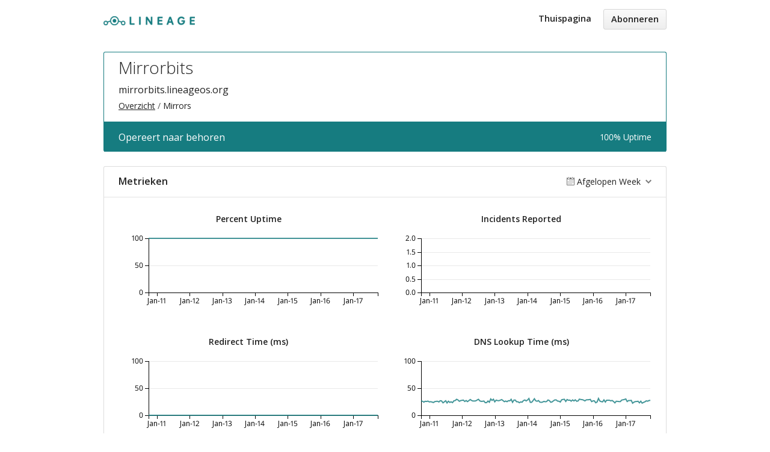

--- FILE ---
content_type: text/html; charset=utf-8
request_url: https://status.lineageos.org/components/59efbb0b9944fe256c6a5448?locale=nl
body_size: 3029
content:
<!DOCTYPE html>
<html lang='nl'>
<head prefix=''>
<title>Mirrorbits - Status Page - LineageOS
</title>
<meta charset='utf-8'>
<meta content='Bekijk LineageOS&#39;s actuele en historische operationele status.' name='description'>
<meta content='width=device-width, initial-scale=1' name='viewport'>
<link href='https://status.lineageos.org/components/59efbb0b9944fe256c6a5448' hreflang='x-default' rel='alternate'>
<link href='https://hund-client-logos.s3.amazonaws.com/uploads/favicon-lineageos-25a4a6bd-f4b3-467b-976f-fe1ebb22e38c.png' rel='shortcut icon'>
<link href='https://hund-client-logos.s3.amazonaws.com/uploads/square-lineageos-8b70d8c1-1e94-4e7f-b6c8-9bf4d466ae18.png' rel='apple-touch-icon-precomposed'>
<link href='https://hund-client-logos.s3.amazonaws.com/uploads/square-lineageos-8b70d8c1-1e94-4e7f-b6c8-9bf4d466ae18.png' rel='icon'>

<link rel="stylesheet" media="all" href="/assets/state/application-c32461c31baf4ad4253b0608a4b99d0152adc712ee96d6468b50ae4c87e1f64c.css" />
<style>
  .group header .state.operational{color:#167c80}.item .state.operational{color:#167c80}.state-bar.operational{background-color:#167c80;border-color:#167c80;color:white}.flash.success{background-color:#167c80;border-color:#167c80;color:white}.component.operational{border-color:#167c80}
</style>

<style></style>

<script src="/assets/state/fonts-c49c381dcb888592a26998ca8320e863d9adbde552a07a1360544a83861b1f98.js"></script>
<meta name="csrf-param" content="authenticity_token" />
<meta name="csrf-token" content="a8Qkd4Kl+2fWveNMIv93KRBziwaP3PM458RdoksK2KJR8ACNwLMfFrwU567mx3/kNHn58W/oNouurX4Zwn+JsA==" />
</head>
<body class='font-features'>
<div class='container'>
<header role='banner'>
<div class='title'>
<a href='https://lineageos.org/'>
<img srcset="https://hund-client-logos.s3.amazonaws.com/uploads/regular_lineageos-77aaa70f-1395-4794-9379-890952817683.png 1x, https://hund-client-logos.s3.amazonaws.com/uploads/lineageos-77aaa70f-1395-4794-9379-890952817683.png 2x" alt="LineageOS" width="152" height="15" src="https://hund-client-logos.s3.amazonaws.com/uploads/lineageos-77aaa70f-1395-4794-9379-890952817683.png" />
</a>
</div>

<a id="toggle-nav-link" class="toggle-nav-link" role="button" aria-label="Menu openen" aria-expanded="false" href="javascript:void(0)"><i aria-hidden='true' class='toggle-nav-icon'></i>
</a><nav class='header-nav' role='navigation'>
<a class="nav-link" href="/">Thuispagina</a>
<a class="button nav-link" data-behavior="subscribe-button" data-render="/subscriptions/modal" href="/subscriptions/new">Abonneren</a>
</nav>
</header>


<section class='component operational' data-behavior='disable-ctts'>
<header class='inline'>
<h1>Mirrorbits</h1>
<p class='description'><p>mirrorbits.lineageos.org</p>
</p>
<ol class='breadcrumbs'>
<li><a href="/">Overzicht</a></li>
<li>Mirrors</li>
</ol>

</header>
<aside class='operational state-bar inline' data-behavior='disable-ctts'>
<span class='status'>Opereert naar behoren</span>
<span class='meta'><span class='uptime' data-tooltip='30-dagen'>100% Uptime</span>
</span>
</aside>

</section>




<section class='metrics' data-behavior='metrics' data-category-i18n='{&quot;issue&quot;:&quot;Issue&quot;,&quot;issue_maintenance&quot;:&quot;Onderhoud&quot;,&quot;issue_information&quot;:&quot;Informatie&quot;,&quot;degraded&quot;:&quot;Gedegradeerd&quot;,&quot;outage&quot;:&quot;Storing&quot;}' data-source='/metrics/data.json'>
<header data-behavior='disable-ctts'>
<h2>Metrieken</h2>
<div class='metrics-range-selector' data-behavior='metrics-range-selector'>
<span>Afgelopen Week</span>
<ol>
<li><a id="past_day" href="#">Afgelopen Dag</a></li>
<li><a id="past_week" class="active" href="#">Afgelopen Week</a></li>
<li><a id="past_month" href="#">Afgelopen Maand</a></li>
</ol>
</div>
</header>
<div class='content'>
<ol class='metrics-wrapper' data-i18n-metric-lacking-data='Gegevens zijn nog niet beschikbaar voor deze tijdspanne.'>
<li class='metric' data-metric-options='{&quot;x_title&quot;:&quot;Tijd&quot;,&quot;title&quot;:&quot;Percent Uptime&quot;,&quot;enabled&quot;:true,&quot;top_level_enabled&quot;:true}' name='percent_uptime@59efbb0b9944fe256c6a5449'>
<div class='metric__title'>Percent Uptime</div>
<div class='metric__loading'>
<em>Laden...</em>
<div class='spinner'>
<div class='bounce--1'></div>
<div class='bounce--2'></div>
<div class='bounce--3'></div>
</div>
</div>
</li>

<li class='metric' data-metric-options='{&quot;x_title&quot;:&quot;Tijd&quot;,&quot;title&quot;:&quot;Incidents Reported&quot;,&quot;plot_type&quot;:&quot;bar&quot;,&quot;y_supremum&quot;:2.0,&quot;enabled&quot;:true,&quot;top_level_enabled&quot;:false}' name='incidents_reported@59efbb0b9944fe256c6a5449'>
<div class='metric__title'>Incidents Reported</div>
<div class='metric__loading'>
<em>Laden...</em>
<div class='spinner'>
<div class='bounce--1'></div>
<div class='bounce--2'></div>
<div class='bounce--3'></div>
</div>
</div>
</li>

<li class='metric' data-metric-options='{&quot;x_title&quot;:&quot;Tijd&quot;,&quot;title&quot;:&quot;Redirect Time (ms)&quot;,&quot;enabled&quot;:true,&quot;top_level_enabled&quot;:false}' name='http/redirect_time@5bde8ae150c68b2481fc9466'>
<div class='metric__title'>Redirect Time (ms)</div>
<div class='metric__loading'>
<em>Laden...</em>
<div class='spinner'>
<div class='bounce--1'></div>
<div class='bounce--2'></div>
<div class='bounce--3'></div>
</div>
</div>
</li>

<li class='metric' data-metric-options='{&quot;x_title&quot;:&quot;Tijd&quot;,&quot;title&quot;:&quot;DNS Lookup Time (ms)&quot;,&quot;enabled&quot;:true,&quot;top_level_enabled&quot;:false}' name='http/name_lookup_time@5bde8ae150c68b2481fc9466'>
<div class='metric__title'>DNS Lookup Time (ms)</div>
<div class='metric__loading'>
<em>Laden...</em>
<div class='spinner'>
<div class='bounce--1'></div>
<div class='bounce--2'></div>
<div class='bounce--3'></div>
</div>
</div>
</li>

<li class='metric' data-metric-options='{&quot;x_title&quot;:&quot;Tijd&quot;,&quot;title&quot;:&quot;TCP Connection Time (ms)&quot;,&quot;enabled&quot;:true,&quot;top_level_enabled&quot;:false}' name='http/tcp_connection_time@5bde8ae150c68b2481fc9466'>
<div class='metric__title'>TCP Connection Time (ms)</div>
<div class='metric__loading'>
<em>Laden...</em>
<div class='spinner'>
<div class='bounce--1'></div>
<div class='bounce--2'></div>
<div class='bounce--3'></div>
</div>
</div>
</li>

<li class='metric' data-metric-options='{&quot;x_title&quot;:&quot;Tijd&quot;,&quot;title&quot;:&quot;TLS Handshake Time (ms)&quot;,&quot;enabled&quot;:true,&quot;top_level_enabled&quot;:false}' name='http/tls_handshake_time@5bde8ae150c68b2481fc9466'>
<div class='metric__title'>TLS Handshake Time (ms)</div>
<div class='metric__loading'>
<em>Laden...</em>
<div class='spinner'>
<div class='bounce--1'></div>
<div class='bounce--2'></div>
<div class='bounce--3'></div>
</div>
</div>
</li>

<li class='metric' data-metric-options='{&quot;x_title&quot;:&quot;Tijd&quot;,&quot;title&quot;:&quot;Content Generation Time (ms)&quot;,&quot;enabled&quot;:true,&quot;top_level_enabled&quot;:false}' name='http/content_generation_time@5bde8ae150c68b2481fc9466'>
<div class='metric__title'>Content Generation Time (ms)</div>
<div class='metric__loading'>
<em>Laden...</em>
<div class='spinner'>
<div class='bounce--1'></div>
<div class='bounce--2'></div>
<div class='bounce--3'></div>
</div>
</div>
</li>

<li class='metric' data-metric-options='{&quot;x_title&quot;:&quot;Tijd&quot;,&quot;title&quot;:&quot;Content Transfer Time (ms)&quot;,&quot;enabled&quot;:true,&quot;top_level_enabled&quot;:false}' name='http/content_transfer_time@5bde8ae150c68b2481fc9466'>
<div class='metric__title'>Content Transfer Time (ms)</div>
<div class='metric__loading'>
<em>Laden...</em>
<div class='spinner'>
<div class='bounce--1'></div>
<div class='bounce--2'></div>
<div class='bounce--3'></div>
</div>
</div>
</li>

<li class='metric' data-metric-options='{&quot;x_title&quot;:&quot;Tijd&quot;,&quot;title&quot;:&quot;Total Elapsed Time (ms)&quot;,&quot;enabled&quot;:true,&quot;top_level_enabled&quot;:false}' name='http/total_time@5bde8ae150c68b2481fc9466'>
<div class='metric__title'>Total Elapsed Time (ms)</div>
<div class='metric__loading'>
<em>Laden...</em>
<div class='spinner'>
<div class='bounce--1'></div>
<div class='bounce--2'></div>
<div class='bounce--3'></div>
</div>
</div>
</li>

<li class='metric' data-metric-options='{&quot;x_title&quot;:&quot;Tijd&quot;,&quot;title&quot;:&quot;Time to First Byte (ms)&quot;,&quot;enabled&quot;:true,&quot;top_level_enabled&quot;:false}' name='http/time_to_first_byte@5bde8ae150c68b2481fc9466'>
<div class='metric__title'>Time to First Byte (ms)</div>
<div class='metric__loading'>
<em>Laden...</em>
<div class='spinner'>
<div class='bounce--1'></div>
<div class='bounce--2'></div>
<div class='bounce--3'></div>
</div>
</div>
</li>

</ol>
</div>
</section>

<section class='history limited' data-behavior='disable-ctts'>
<header class='inline'>
<h2>Recente Geschiedenis</h2>
</header>
<div class='events empty'>
<div class='content'>
<p>Geen recente gebeurtenissen.</p>
</div>
</div>
</section>


<footer>
<div class='link-wrapper'>
<div class='attribution'><a href="https://hund.io/">Ondersteund door Hund.io</a></div>
<ul class='locale-select sf-menu sf-up'>
<li>
<a class='locale'>Nederlands</a>
<ul class='locales'>
<li><a rel="alternate" hreflang="en" href="https://status.lineageos.org/components/59efbb0b9944fe256c6a5448?locale=en">English</a></li>
<li><a rel="alternate" hreflang="es-AR" href="https://status.lineageos.org/components/59efbb0b9944fe256c6a5448?locale=es-AR">Español (Argentina)</a></li>
<li><a rel="alternate" hreflang="da" href="https://status.lineageos.org/components/59efbb0b9944fe256c6a5448?locale=da">Dansk</a></li>
<li><a rel="alternate" hreflang="de" href="https://status.lineageos.org/components/59efbb0b9944fe256c6a5448?locale=de">Deutsch</a></li>
<li><a rel="alternate" hreflang="fr" href="https://status.lineageos.org/components/59efbb0b9944fe256c6a5448?locale=fr">Français</a></li>
<li><a rel="alternate" hreflang="ja" href="https://status.lineageos.org/components/59efbb0b9944fe256c6a5448?locale=ja">日本語</a></li>
<li><a rel="alternate" hreflang="nb" href="https://status.lineageos.org/components/59efbb0b9944fe256c6a5448?locale=nb">Norsk (Bokmål)</a></li>
<li><a rel="alternate" hreflang="pl" href="https://status.lineageos.org/components/59efbb0b9944fe256c6a5448?locale=pl">Polski</a></li>
<li><a rel="alternate" hreflang="pt-BR" href="https://status.lineageos.org/components/59efbb0b9944fe256c6a5448?locale=pt-BR">Português (Brasil)</a></li>
<li><a rel="alternate" hreflang="sv" href="https://status.lineageos.org/components/59efbb0b9944fe256c6a5448?locale=sv">Svenska</a></li>
</ul>
</li>
</ul>
</div>
</footer>

<script>
	window.metrics = {
	  styles: {
	    colors: ["#167c80"],
 	   drop_line_color: "#167c80"
	  }
	};
</script>

</div>
<script>
  if (localStorage.getItem("logo_offset") !== null) { document.querySelectorAll(".header-nav")[0].style.top = localStorage.getItem("logo_offset") + "px"; }
</script>

<script>
  window.i18n || (window.i18n = {});
</script>
<script>
  window.TimestampableTimezone = "Etc/UTC";
  window.TimestampableFormats = {"default":"%a %d %b %Y %H:%M:%S %Z","long":"%e %b %Y %k:%M %Z","short":"%d %b %H:%M","date":"%e %b %Y","long_without_zone":"%e %b %Y %k:%M","range_from":"%e %b %Y %k:%M","range_to":"%k:%M %Z"};
  window.TimestampableTranslations = {"distance_in_words":{"about_x_hours":{"one":"ongeveer een uur","other":"ongeveer %{count} uur"},"about_x_months":{"one":"ongeveer een maand","other":"ongeveer %{count} maanden"},"about_x_years":{"one":"ongeveer een jaar","other":"ongeveer %{count} jaar"},"almost_x_years":{"one":"bijna een jaar","other":"bijna %{count} jaar"},"half_a_minute":"een halve minuut","less_than_x_minutes":{"one":"minder dan een minuut","other":"minder dan %{count} minuten"},"less_than_x_seconds":{"one":"minder dan een seconde","other":"minder dan %{count} seconden"},"over_x_years":{"one":"meer dan een jaar","other":"meer dan %{count} jaar"},"x_days":{"one":"1 dag","other":"%{count} dagen"},"x_minutes":{"one":"1 minuut","other":"%{count} minuten"},"x_months":{"one":"1 maand","other":"%{count} maanden"},"x_years":{"one":"1 jaar","other":"%{count} jaar"},"x_seconds":{"one":"1 seconde","other":"%{count} seconden"}},"duration":"Duurde %{duration}","past":"%{time} geleden"};
</script>
<script src="/assets/state/application-39bf1cb0395e2cab53a67d79375903b178e453514dcc822cfa73c0dbde0c5dfe.js"></script>
<script src="/assets/state/hund-ab8c1d4aba86cb54214732c70abc377d1a0b35030062ded9dd5491edb4d447c3.js"></script>
<!-- 386fb32e024001a021a3b0fc51c35a04 -->

</body>
</html>

